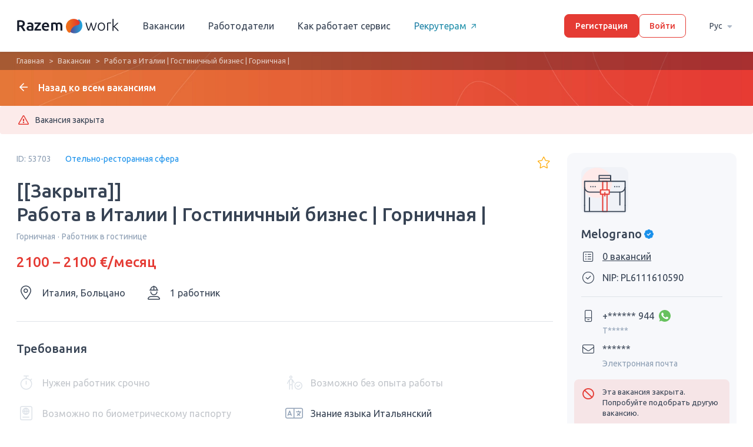

--- FILE ---
content_type: text/html; charset=UTF-8
request_url: https://razem.work/vacancy-53703.html
body_size: 10478
content:
<!DOCTYPE html>
<html lang="ru" class="no-js">
<head>
    <link rel="preconnect" href="https://media.razem.work">
    <link rel="dns-prefetch" href="https://media.razem.work">
    <link rel="preconnect" href="https://fonts.gstatic.com">
    <!-- Favicon -->
    <link rel="apple-touch-icon" sizes="180x180" href="https://media.razem.work/assets/img/favicon/apple-touch-icon.png">
    <link rel="icon" type="image/png" sizes="32x32" href="https://media.razem.work/assets/img/favicon/favicon-32x32.png">
    <link rel="icon" type="image/png" sizes="16x16" href="https://media.razem.work/assets/img/favicon/favicon-16x16.png">
    <link rel="mask-icon" href="https://media.razem.work/assets/img/favicon/safari-pinned-tab.svg" color="#5bbad5">
    <meta name="msapplication-TileColor" content="#da532c">
    <meta name="theme-color" content="#ffffff">
    <!---->
    <meta charset="UTF-8">
    <meta http-equiv="X-UA-Compatible" content="IE=edge">
    <meta name="viewport" content="width=device-width, initial-scale=1">
    <meta property="og:type" content="website" />
    <meta property="og:image" content="https://media.razem.work/assets/img/razem_work_og.png" />
    <meta name="csrf-param" content="_csrf-frontend-worker">
<meta name="csrf-token" content="NtDJao5ucmJenv0Hz3p8oHSO30uvn4upPaJDoyF33Wd8noUetw9GBhrsh0OLKE_TEfabI-jJ48Rx9gDBETu3Vg==">
    <title>Вакансия Работа в Италии | Гостиничный бизнес | Горничная |, Италия, Больцано для украинцев без посредников - razem.work</title>
    <script type="f98391e77dadce8d989a8378-text/javascript">document.documentElement.classList.remove("no-js");</script>
                <!-- Google Tag Manager -->
    <script type="f98391e77dadce8d989a8378-text/javascript">(function(w,d,s,l,i){w[l]=w[l]||[];w[l].push({'gtm.start':
                new Date().getTime(),event:'gtm.js'});var f=d.getElementsByTagName(s)[0],
            j=d.createElement(s),dl=l!='dataLayer'?'&l='+l:'';j.async=true;j.src=
            'https://www.googletagmanager.com/gtm.js?id='+i+dl;f.parentNode.insertBefore(j,f);
        })(window,document,'script','dataLayer','GTM-5GSF7V6');</script>
    <!-- End Google Tag Manager -->            <meta name="description" content="&lt;p&gt;&lt;strong&gt;Melograno-Jobs&lt;/strong&gt; – ваше агентство по трудоустройству – ищет людей, желающих работать за границей в Италии, в регионе Южный Тироль.&lt;/p&gt;&lt;p&gt; Мы ищем:&lt;/p&gt;&lt;p&gt; &lt;strong&gt;Горничные&lt;/strong&gt; со знанием итальянского языка, с опытом работы в гостиничном бизнесе.&lt;/p&gt;&lt;p&gt; Мы предлагаем:&lt;/p&gt;&lt;ul&gt;&lt;li&gt; Привлекательная зарплата - 2100 евро нетто.&lt;/li&gt;&lt;li&gt; 6 дней работы в неделю&lt;/li&gt;&lt;li&gt; 8 часов в день&lt;/li&gt;&lt;li&gt; Бесплатное питание и проживание.&lt;/li&gt;&lt;li&gt; Бесплатное пользование оздоровительным центром и спортивными сооружениями отеля.&lt;/li&gt;&lt;/ul&gt;&lt;p&gt; Требования:&lt;/p&gt;&lt;ul&gt;&lt;li&gt; Знание итальянского языка&lt;/li&gt;&lt;li&gt; Опыт работы в сфере обслуживания помещений.&lt;/li&gt;&lt;/ul&gt;&lt;p&gt; Если вас интересует работа в другом секторе, свяжитесь с нами – у нас есть много предложений, которые могут вас заинтересовать. ( &lt;strong&gt;знание итальянского/немецкого языка обязательно&lt;/strong&gt; )&lt;/p&gt;. Смотреть &gt;&gt;&gt;">
<meta name="robots" content="noindex, follow">
<meta property="og:url" content="https://razem.work/vacancy-53703.html">
<meta property="og:title" content="Вакансия Работа в Италии | Гостиничный бизнес | Горничная |, Италия, Больцано для украинцев без посредников - razem.work">
<meta property="og:description" content="&lt;p&gt;&lt;strong&gt;Melograno-Jobs&lt;/strong&gt; – ваше агентство по трудоустройству – ищет людей, желающих работать за границей в Италии, в регионе Южный Тироль.&lt;/p&gt;&lt;p&gt; Мы ищем:&lt;/p&gt;&lt;p&gt; &lt;strong&gt;Горничные&lt;/strong&gt; со знанием итальянского языка, с опытом работы в гостиничном бизнесе.&lt;/p&gt;&lt;p&gt; Мы предлагаем:&lt;/p&gt;&lt;ul&gt;&lt;li&gt; Привлекательная зарплата - 2100 евро нетто.&lt;/li&gt;&lt;li&gt; 6 дней работы в неделю&lt;/li&gt;&lt;li&gt; 8 часов в день&lt;/li&gt;&lt;li&gt; Бесплатное питание и проживание.&lt;/li&gt;&lt;li&gt; Бесплатное пользование оздоровительным центром и спортивными сооружениями отеля.&lt;/li&gt;&lt;/ul&gt;&lt;p&gt; Требования:&lt;/p&gt;&lt;ul&gt;&lt;li&gt; Знание итальянского языка&lt;/li&gt;&lt;li&gt; Опыт работы в сфере обслуживания помещений.&lt;/li&gt;&lt;/ul&gt;&lt;p&gt; Если вас интересует работа в другом секторе, свяжитесь с нами – у нас есть много предложений, которые могут вас заинтересовать. ( &lt;strong&gt;знание итальянского/немецкого языка обязательно&lt;/strong&gt; )&lt;/p&gt;. Смотреть &gt;&gt;&gt;">
<link href="https://razem.work/vacancy-53703.html" rel="canonical">
<link href="https://razem.work/vacancy-53703.html" rel="alternate" hreflang="ru">
<link href="https://razem.work/ua/vacancy-53703.html" rel="alternate" hreflang="uk">
<link href="https://razem.work/pl/vacancy-53703.html" rel="alternate" hreflang="pl">
<link href="https://media.razem.work/a/css/all.313d06b7c2f1553feb05a10b92864c5c.min.css?v=1767344383" rel="stylesheet">
<link type="text/css" href="https://fonts.googleapis.com/css2?family=Ubuntu:wght@400;500&amp;display=swap" rel="stylesheet">
<script src="https://media.razem.work/assets/translate/worker/ru.js?v1761318044" type="f98391e77dadce8d989a8378-text/javascript"></script>    <style>
        html, body {
            height: 100%;
        }
        body {
            font-family: 'Ubuntu', sans-serif;
            position: relative;
            font-size: 20px;
            font-weight: 500;
        }
        .webp .top_blk_with_search_bar,
        .no-webp .top_blk_with_search_bar,
        .no-js .top_blk_with_search_bar {
            background: linear-gradient(90deg, #E57738 0%, #E53B35 100%);
        }
        .webp .how_it_works_video_section, 
        .no-webp .how_it_works_video_section, 
        .no-js .how_it_works_video_section,
        .webp .popular_spheres_blk, 
        .no-webp .popular_spheres_blk, 
        .no-js .popular_spheres_blk {
            background-color: #3e8fb6;
        }
        .hot-vacancy-section__item:nth-child(n+5) {
            display: none;
        }
        .slick-list .hot-vacancy-section__item:nth-child(n+5) {
            display: block;
        }

    </style>
</head>
<body class="worker header-fixed ">
    <!-- Google Tag Manager (noscript) -->
<noscript><iframe src="https://www.googletagmanager.com/ns.html?id=GTM-5GSF7V6"
                  height="0" width="0" style="display:none;visibility:hidden"></iframe></noscript>
<!-- End Google Tag Manager (noscript) -->
    
    <header class="header_main">
        <div class="main-wrapper header-flex-wrap">

            <!-- Logo -->
            <a href="/" class="logo_link">
                                    <img src="https://media.razem.work/assets/img/svg/razem-logo-full.svg" class="logo_big" width="175px" height="40px"/>
                            </a>

                            <!-- User is guest -->
                <ul class="menu_main"><li class="menu_item"><a href="/vacancies">Вакансии</a></li>
<li class="menu_item"><a href="/employer">Работодатели</a></li>
<li class="menu_item hide_on_medium"><a href="/how-it-works">Как работает сервис</a></li>
<li class="menu_item recruiters-link"><a href="https://rehire.work/" target="_blank">Рекрутерам<i aria-hidden="true" class="icon-arrow-right-short-regular recruiters-link-icon"></i></a></li></ul>
                <!-- Auth buttons -->
                <div class="auth_buttons_wrap">
                    <a class="button-main sign_up_button" href="/signup">Регистрация</a>
                    <a class="button-main button-main--bordered login_button" href="/login">Войти</a>                </div>

                <div class="language-switcher">
                    <div class="language-switcher__wrap">
                        <a class="language-switcher__button" href="/vacancies/#" data-toggle="dropdown">Рус<i aria-hidden="true" class="icon-sort-down"></i></a>                        <ul id="w0" class="dropdown-menu"><li><a href="/vacancy-53703.html" tabindex="-1">Рус</a></li>
<li><a href="/ua/vacancy-53703.html" tabindex="-1">Укр</a></li>
<li><a href="/pl/vacancy-53703.html" tabindex="-1">Pl</a></li></ul>                    </div>
                </div>

                    </div>
    </header>

    <header class="header_main-mobile new_design_page">
        <div class="flex_wrap">
            
                <!-- User is guest -->
                <a href="" class="burger_menu_link">
                    <i aria-hidden="true" class="icon-bars"></i>
                </a>

                <a href="/" class="logo_link">
                    <img src="https://media.razem.work/assets/img/svg/razem-logo-full.svg" class="lazyload" width="136px" height="31px"/>
                </a>

                <a class="login_link" href="/login"><i aria-hidden="true" class="icon-sign-in"></i></a>
                    </div>

        <div class="overflow_bg"></div>

        <div class="mobile_sidebar">

            <div class="top_bar">
                <a class="close_mobile_sidebar_button">
                    <i aria-hidden="true" class="icon-times"></i>
                </a>
                <a href="/" class="logo_link">
                    <img src="https://media.razem.work/assets/img/svg/razem-logo-full.svg" class="lazyload" width="136px" height="31px"/>
                </a>
            </div>

            
                <!-- User is guest -->

                <a class="button-main sign_up_button" href="/signup">Регистрация</a>
                <a class="button-main button-main--bordered login_button" href="/login">Войти</a>
                <ul class="mob_menu">
                    <li class="mob_menu_item">
                        <a href="/vacancies"><i aria-hidden="true" class="icon-user-hard-hat"></i>Вакансии</a>                    </li>
                    <li class="mob_menu_item">
                        <a href="/employer"><i aria-hidden="true" class="icon-briefcase"></i>Работодатели</a>                    </li>
                    <li class="mob_menu_item">
                        <a href="/how-it-works"><i aria-hidden="true" class="icon-info-circle"></i>Как работает сервис</a>                    </li>
                </ul>

                <div class="flex-grow">
                    <div class="mob_menu_item ">
                        <a class="" href="https://rehire.work/" target="_blank"><i aria-hidden="true" class="icon-external-link-square"></i>Для рекрутеров</a>                    </div>
                    <div class="mob_menu_item ">
                        <a class="" href="https://pl.razem.work" target="_blank"><i aria-hidden="true" class="icon-external-link-square"></i>Для работодателей</a>                    </div>
                </div>

            
            <div class="language-switcher">
                <span class="language-switcher__title">Язык:</span>
                <div class="language-switcher__wrap">
                    <a class="language-switcher__button" href="/vacancies/#" data-toggle="dropdown">Рус<i aria-hidden="true" class="icon-sort-down"></i></a>                    <ul id="w1" class="dropdown-menu"><li><a href="/vacancy-53703.html" tabindex="-1">Рус</a></li>
<li><a href="/ua/vacancy-53703.html" tabindex="-1">Укр</a></li>
<li><a href="/pl/vacancy-53703.html" tabindex="-1">Pl</a></li></ul>                </div>
            </div>

        </div>
    </header>

    <!-- Alerts -->
    <div class="new_design_page">
            </div>
    <!-- Alerts -->

    
<div class="vacancy-single-view-page">
<div id="vacancy-view-pjax" data-pjax-container="" data-pjax-push-state data-pjax-timeout="3000">    <form id="toggle-translate" action="/vacancy-53703.html" method="post" data-pjax="1">
<input type="hidden" name="_csrf-frontend-worker" value="NtDJao5ucmJenv0Hz3p8oHSO30uvn4upPaJDoyF33Wd8noUetw9GBhrsh0OLKE_TEfabI-jJ48Rx9gDBETu3Vg==">    <input type="hidden" name="original" value="1">    </form>
    <!-- Page Heading -->
    <div class="page_heading">
        <div class="breadcrumbs_section">
            <div class="breadcrumbs-section"><div class="main-wrapper"><ul class="breadcrumbs"><li><a href="/">Главная</a></li>
<li><a href="/vacancies">Вакансии</a></li>
<li class="active">Работа в Италии | Гостиничный бизнес | Горничная |</li>
</ul></div></div>        </div>

        <div class="main-wrapper">
            <a id="vacancies-list-link" class="back_link back-to-vacancies" href="/vacancies" data-pjax="0"><i aria-hidden="true" class="icon-arrow-left"></i>Назад ко всем вакансиям</a>        </div>
    </div>
    <!-- Page Heading End -->

            <div class="alert alert-danger">
            <div class="main-wrapper">
                <div class="alert_content">
                    <i aria-hidden="true" class="icon-exclamation-triangle i-alert"></i>
                    <p class="alert_text">
                        Вакансия закрыта                    </p>
                </div>
            </div>
        </div>
        
    <div class="main-wrapper">

        <div class="vacancy-single-view-page__flex-wrap">

            <div class="vacancy-single-view-page__main">
                <section class="vacancy-view vacancy-single-view-page__vacancy-view">
                    <div class="vacancy-view__favorites-button">
                        <div class="favorites-button " data-url="/vacancies/favorite-toggle" ", onclick="if (!window.__cfRLUnblockHandlers) return false; toggleFavorite(53703, this); event.stopPropagation();" data-cf-modified-f98391e77dadce8d989a8378-="">
    <div class="hover-tooltip">
        <button class="favorites-button__icon hover-tooltip__icon">
            <i aria-hidden="true" class="icon-star-light"></i>
            <i aria-hidden="true" class="icon-star-solid"></i>
        </button>
        <div class="hover-tooltip__text favorites-button__text">
            Добавить в избранное        </div>
    </div>
</div>                    </div>

                    <a class="vacancy-view__area-link-mobile" href="/vacancies/horeca" data-pjax="0">Отельно-ресторанная сфера<i aria-hidden="true" class="icon-chevron-right"></i></a>
                    <div class="vacancy-view__top-data">
                        <div class="vacancy-view__id">ID: 53703</div>
                        <a class="vacancy-view__area-link" href="/vacancies/horeca" data-pjax="0">Отельно-ресторанная сфера</a>                                                                                            </div>

                    <h1 class="vacancy-view__title">
                                                    <div class="vacancy-view__closed-text">[[Закрыта]]</div>
                                                Работа в Италии | Гостиничный бизнес | Горничная |                    </h1>

                                        <h1 class="vacancy-view__specialities">
                                                    <span class="vacancy-view__specialities-item">Горничная</span>
                                                    <span class="vacancy-view__specialities-item">Работник в гостинице</span>
                                            </h1>
                    
                    <div class="vacancy-view__rate">
                        2100 – 2100 €/месяц                    </div>

                    <div class='vacancy-view__additional-info-wrap'>
                        <div class='vacancy-view__additional-info-item vacancy-view__additional-info-item--active'>
                            <i aria-hidden="true" class="icon-location-dot-light i-default"></i>
                            Италия,&nbsp;Больцано                        </div>

                        <div class='vacancy-view__additional-info-item vacancy-view__additional-info-item--active'>
                            <i aria-hidden="true" class="icon-user-helmet-safety-light i-default"></i>
                            1 работник                        </div>

                                            </div>

                    <div class='vacancy-view__divider'></div>

                    <h2 class='vacancy-view__subtitle'>
                        Требования                                            </h2>

                    <div class='vacancy-view__additional-info-wrap vacancy-view__additional-info-wrap--two-row'>

                        <div class="vacancy-view__additional-info-item ">
                            <i aria-hidden="true" class="icon-stopwatch-light"></i>
                            Нужен работник срочно                        </div>

                        <div class="vacancy-view__additional-info-item ">
                            <i aria-hidden="true" class="icon-person-circle-check-light"></i>
                            Возможно без опыта работы                        </div>

                        <div class="vacancy-view__additional-info-item ">
                            <i aria-hidden="true" class="icon-passport-light"></i>
                            Возможно по биометрическому паспорту                        </div>

                        <div class="vacancy-view__additional-info-item vacancy-view__additional-info-item--active">
                            <i aria-hidden="true" class="icon-language-light"></i>
                            Знание языка                            Итальянский                        </div>
                    </div>

                    <h2 class='vacancy-view__subtitle vacancy-view--mt-40'>
                        Условия                                            </h2>

                    <div class='vacancy-view__additional-info-wrap vacancy-view__additional-info-wrap--two-row'>

                        <div class="vacancy-view__additional-info-item vacancy-view__additional-info-item--active">
                            <i aria-hidden="true" class="icon-bed-light"></i>
                            Жилье                        </div>

                        <div class="vacancy-view__additional-info-item vacancy-view__additional-info-item--active">
                            <i aria-hidden="true" class="icon-plate-utensils-light"></i>
                            Питание                        </div>

                        <div class="vacancy-view__additional-info-item vacancy-view__additional-info-item--active">
                            <i aria-hidden="true" class="icon-shirt-light"></i>
                            Рабочая одежда                        </div>

                        <div class="vacancy-view__additional-info-item ">
                            <i aria-hidden="true" class="icon-car-bus-light"></i>
                            Трансфер до рабочего места                        </div>

                        <div class="vacancy-view__additional-info-item vacancy-view__additional-info-item--active">
                            <i aria-hidden="true" class="icon-sun-bright-light"></i>
                            Сезонная работа                        </div>

                        <div class="vacancy-view__additional-info-item ">
                            <i aria-hidden="true" class="icon-house-laptop-light"></i>
                            Удаленная работа                        </div>
                    </div>

                    <div class="hide-on-mobile">
                        <div class='vacancy-view__divider'></div>

                                                <div class='vacancy-view__description'>
                            <p><strong>Melograno-Jobs</strong> – ваше агентство по трудоустройству – ищет людей, желающих работать за границей в Италии, в регионе Южный Тироль.</p><p> Мы ищем:</p><p> <strong>Горничные</strong> со знанием итальянского языка, с опытом работы в гостиничном бизнесе.</p><p> Мы предлагаем:</p><ul><li> Привлекательная зарплата - 2100 евро нетто.</li><li> 6 дней работы в неделю</li><li> 8 часов в день</li><li> Бесплатное питание и проживание.</li><li> Бесплатное пользование оздоровительным центром и спортивными сооружениями отеля.</li></ul><p> Требования:</p><ul><li> Знание итальянского языка</li><li> Опыт работы в сфере обслуживания помещений.</li></ul><p> Если вас интересует работа в другом секторе, свяжитесь с нами – у нас есть много предложений, которые могут вас заинтересовать. ( <strong>знание итальянского/немецкого языка обязательно</strong> )</p>                        </div>

                        <div class="translated-label">
                            <i aria-hidden="true" class="icon-language-regular translated-label__icon"></i>
                            <span class="translated-label__text">
                                Этот текст переведен в автоматическом режиме                                <a class="translated-label__link" href="#" onclick="if (!window.__cfRLUnblockHandlers) return false; $(&#039;#toggle-translate&#039;).submit(); return false;" data-cf-modified-f98391e77dadce8d989a8378-="">Смотреть оригинал</a>                            </span>
                        </div>

                        <div class='vacancy-view__divider'></div>
                                            </div>

                    <div class="tabs-selector vacancy-single-view-page__mobile-tabs-selector vacancy-tabs-selector-block vacancy-view--mt-32" id="tabs-selector">
                        
                        <!-- Tabs Header -->
                        <div class="vacancy-tabs-selector-block__header">
                            <div class="vacancy-tabs-selector-block__tab-button active tabs-selector__button" data-tab-topic="vacancy-info">
                                О вакансии                            </div>
                            <div class="vacancy-tabs-selector-block__tab-button tabs-selector__button" data-tab-topic="company-info">
                                О компании                            </div>
                        </div>
                        <!-- Tabs Header End -->

                        <!-- Tabs Content -->
                        <div class="vacancy-tabs-selector-block__content">
                            <div class="vacancy-tabs-selector-block__item active tabs-selector__content-item" data-tab-topic="vacancy-info">
                                                                <div class='vacancy-view__description'>
                                    <p><strong>Melograno-Jobs</strong> – ваше агентство по трудоустройству – ищет людей, желающих работать за границей в Италии, в регионе Южный Тироль.</p><p> Мы ищем:</p><p> <strong>Горничные</strong> со знанием итальянского языка, с опытом работы в гостиничном бизнесе.</p><p> Мы предлагаем:</p><ul><li> Привлекательная зарплата - 2100 евро нетто.</li><li> 6 дней работы в неделю</li><li> 8 часов в день</li><li> Бесплатное питание и проживание.</li><li> Бесплатное пользование оздоровительным центром и спортивными сооружениями отеля.</li></ul><p> Требования:</p><ul><li> Знание итальянского языка</li><li> Опыт работы в сфере обслуживания помещений.</li></ul><p> Если вас интересует работа в другом секторе, свяжитесь с нами – у нас есть много предложений, которые могут вас заинтересовать. ( <strong>знание итальянского/немецкого языка обязательно</strong> )</p>                                </div>

                                <div class="translated-label">
                                    <i aria-hidden="true" class="icon-language-regular translated-label__icon"></i>
                                    <span class="translated-label__text">
                                        Этот текст переведен в автоматическом режиме                                        <a class="translated-label__link" href="#" onclick="if (!window.__cfRLUnblockHandlers) return false; $(&#039;#toggle-translate&#039;).submit(); return false;" data-cf-modified-f98391e77dadce8d989a8378-="">Смотреть оригинал</a>                                    </span>
                                </div>

                                <div class='vacancy-view__divider'></div>
                                
                                <h3 class='vacancy-view__subheading'>Режим работы</h3>

                                <div class='vacancy-view__additional-info-item vacancy-view__additional-info-item--active'>
                                    <i aria-hidden="true" class="icon-calendar-clock-light"></i>
                                    от 160                                     до 180                                     часов в месяц                                </div>

                                <h3 class='vacancy-view__subheading vacancy-view--mt-32'>Работа подходит</h3>

                                <div class='vacancy-view__additional-info-wrap'>

                                                                        <div class="vacancy-view__additional-info-item ">
                                        <i aria-hidden="true" class="icon-person-light"></i>
                                        Мужчинам                                    </div>

                                                                        <div class="vacancy-view__additional-info-item vacancy-view__additional-info-item--active">
                                        <i aria-hidden="true" class="icon-person-dress-light"></i>
                                        Женщинам                                    </div>

                                                                        <div class="vacancy-view__additional-info-item ">
                                        <i aria-hidden="true" class="icon-people-light"></i>  
                                        Семейным парам                                    </div>

                                                                        <div class="vacancy-view__additional-info-item ">
                                        <i aria-hidden="true" class="icon-graduation-cap-light"></i>  
                                        Студентам                                    </div>
                                </div>

                                                            </div>

                            <div class="vacancy-tabs-selector-block__item tabs-selector__content-item" data-tab-topic="company-info">
                                <div class="interaction-sidebar__logo-wrap">
                                                                    <img src="https://media.razem.work/assets/img/svg/no-logo-placeholder.svg" alt="">                                                                </div>

                                <div class="interaction-sidebar__company-name">
                                    Melograno                                    <div class="tooltip-popup" data-horizontal-position="center" data-vertical-position="top">
                                        <i aria-hidden="true" class="icon-badge-check-solid i-highlight tooltip-popup__activate-button"></i>
                                        <div class="tooltip-popup__overlay"></div>
                                        <div class="tooltip-popup__popup-container interaction-sidebar__company-verified-popup">
                                            <span class="interaction-sidebar__company-verified-text">Проверенный работодатель</span>
                                        </div>
                                    </div>
                                </div>

                                <div class="interaction-sidebar__info-block">
                                    <i aria-hidden="true" class="icon-square-list-light i-default interaction-sidebar__info-block-icon"></i>
                                    <div class="interaction-sidebar__info-block-content">
                                        <a class="" href="/employer/view?id=10991" data-pjax="0">0 вакансий</a>                                    </div>
                                </div>

                                <div class="interaction-sidebar__info-block">
                                    <i aria-hidden="true" class="icon-circle-check-light i-default interaction-sidebar__info-block-icon"></i>
                                    <div class="interaction-sidebar__info-block-content">
                                        NIP: PL6111610590                                    </div>
                                </div>
                            </div>
                        </div>

                    </div>

                    <div class="hide-on-mobile">
                        <h3 class='vacancy-view__subheading'>Режим работы</h3>

                        <div class='vacancy-view__additional-info-item vacancy-view__additional-info-item--active'>
                            <i aria-hidden="true" class="icon-calendar-clock-light"></i>
                            от 160                             до 180                             часов в месяц                        </div>

                        <h3 class='vacancy-view__subheading vacancy-view--mt-32'>Работа подходит</h3>

                        <div class='vacancy-view__additional-info-wrap'>

                                                        <div class="vacancy-view__additional-info-item ">
                                <i aria-hidden="true" class="icon-person-light"></i>
                                Мужчинам                            </div>

                                                        <div class="vacancy-view__additional-info-item vacancy-view__additional-info-item--active">
                                <i aria-hidden="true" class="icon-person-dress-light"></i>
                                Женщинам                            </div>

                                                        <div class="vacancy-view__additional-info-item ">
                                <i aria-hidden="true" class="icon-people-light"></i>  
                                Семейным парам                            </div>

                                                        <div class="vacancy-view__additional-info-item ">
                                <i aria-hidden="true" class="icon-graduation-cap-light"></i>  
                                Студентам                            </div>
                        </div>

                        
                    </div>

                    <div class='vacancy-view__divider'></div>

                    <div class='vacancy-view__footer'>
                        <div class='vacancy-view__footer-item'>
                            Обновлено: 2024-07-12 18:33:07                        </div>
                        <div class='vacancy-view__footer-item'>
                            <i aria-hidden="true" class="icon-eye-solid vacancy-view__footer-item"></i>
                            490                        </div>
                    </div>

                </section>

                <div class="vacancy-single-view-page__additional-blocks">

                    
<div class="similar-vacancies">
    <div class="similar-vacancies__title">
        Похожие вакансии
        <div class="similar-vacancies__slider-controls">
            <button class="similar-vacancies__slider-button" id="similar-vacancies-slider-prev">
                <i aria-hidden="true" class="icon-chevron-left"></i>
            </button>
            <button class="similar-vacancies__slider-button" id="similar-vacancies-slider-next">
                <i aria-hidden="true" class="icon-chevron-right"></i>
            </button>
        </div>
    </div>

    <div class="similar-vacancies__wrap" id="similar-vacancies-slider">
        <a href="/vacancy-23417.html" class="card-item card-item--small vacancy-card vacancy-card--small similar-vacancies__item" data-pjax="0">
    <div class="card-item__content vacancy-card__content">

        
        <div class="card-item__favorites-button vacancy-card__favorites-button">
            <div class="favorites-button " data-url="/vacancies/favorite-toggle" ", onclick="if (!window.__cfRLUnblockHandlers) return false; toggleFavorite(23417, this); event.stopPropagation();" data-cf-modified-f98391e77dadce8d989a8378-="">
    <div class="hover-tooltip">
        <button class="favorites-button__icon hover-tooltip__icon">
            <i aria-hidden="true" class="icon-star-light"></i>
            <i aria-hidden="true" class="icon-star-solid"></i>
        </button>
        <div class="hover-tooltip__text favorites-button__text">
            Добавить в избранное        </div>
    </div>
</div>        </div>

        <div class="vacancy-card__title-wrap">
            <div class="vacancy-card__title" title="Sprzątanie">Sprzątanie</div>
        </div>

        <div class="hide-on-mobile">
            <div class="vacancy-card__rate " title="3200 – 3200 zł/месяц">3200 – 3200 zł/месяц</div>
        </div>

        <div class="hide-on-desktop">
            <div class="card-info-item card-item__info-item vacancy-card__info-item">
                <i aria-hidden="true" class="icon-coins-light i-default"></i>
                <span class="card-info-item__text vacancy-card__info-item-rate" title="3200 – 3200 zł/месяц">
                    3200 – 3200 zł/месяц                </span>
            </div>
        </div>

        <div class="card-info-item card-item__info-item vacancy-card__info-item">
            <i aria-hidden="true" class="icon-location-dot-light i-default"></i>
            <span class="card-info-item__text" title="Польша, Варшава  ">
                Польша, Варшава            </span>
        </div>

        <div class="hide-on-mobile">
            <div class="card-info-item card-item__info-item vacancy-card__info-item">
                <i aria-hidden="true" class="icon-user-helmet-safety-light i-default"></i>
                <span class="card-info-item__text">
                    1 работник                </span>
            </div>
        </div>

        <div class="hide-on-mobile">
            <div class="card-info-item card-item__info-item vacancy-card__info-item">
                <i aria-hidden="true" class="icon-briefcase-light i-default"></i>
                <span class="card-info-item__text card-info-item__text--with-flex" title="Golkonda M.Rujna B.Sieńczyk sp.j.">
                    Golkonda M.Rujna B.Sieńczyk sp.j.                </span>&nbsp;
                <i aria-hidden="true" class="icon-badge-check-solid i-highlight card-info-item__verified-badge"></i>
            </div>
        </div>

        <div class="vacancy-card__labels-wrap" style="margin-top: 24px;">
                                        <div class="vacancy-tag-label vacancy-tag-label--without-cv vacancy-card__label">
                    Отклик без анкеты                </div>
                                                    <div class="vacancy-tag-label vacancy-tag-label--immediate vacancy-card__label">
                    Работа на сейчас                </div>
                                                                            <div class="vacancy-tag-label vacancy-tag-label--language vacancy-card__label">
                    Без знания языка                </div>
                                </div>

    </div>
</a>
<a href="/vacancy-78859.html" class="card-item card-item--small vacancy-card vacancy-card--small similar-vacancies__item" data-pjax="0">
    <div class="card-item__content vacancy-card__content">

        
        <div class="card-item__favorites-button vacancy-card__favorites-button">
            <div class="favorites-button " data-url="/vacancies/favorite-toggle" ", onclick="if (!window.__cfRLUnblockHandlers) return false; toggleFavorite(78859, this); event.stopPropagation();" data-cf-modified-f98391e77dadce8d989a8378-="">
    <div class="hover-tooltip">
        <button class="favorites-button__icon hover-tooltip__icon">
            <i aria-hidden="true" class="icon-star-light"></i>
            <i aria-hidden="true" class="icon-star-solid"></i>
        </button>
        <div class="hover-tooltip__text favorites-button__text">
            Добавить в избранное        </div>
    </div>
</div>        </div>

        <div class="vacancy-card__title-wrap">
            <div class="vacancy-card__title" title="Уборка номеров - Отель в Сопоте">Уборка номеров - Отель в Сопоте</div>
        </div>

        <div class="hide-on-mobile">
            <div class="vacancy-card__rate " title="4500 – 6000 zł/месяц">4500 – 6000 zł/месяц</div>
        </div>

        <div class="hide-on-desktop">
            <div class="card-info-item card-item__info-item vacancy-card__info-item">
                <i aria-hidden="true" class="icon-coins-light i-default"></i>
                <span class="card-info-item__text vacancy-card__info-item-rate" title="4500 – 6000 zł/месяц">
                    4500 – 6000 zł/месяц                </span>
            </div>
        </div>

        <div class="card-info-item card-item__info-item vacancy-card__info-item">
            <i aria-hidden="true" class="icon-location-dot-light i-default"></i>
            <span class="card-info-item__text" title="Польша, Сопот  ">
                Польша, Сопот            </span>
        </div>

        <div class="hide-on-mobile">
            <div class="card-info-item card-item__info-item vacancy-card__info-item">
                <i aria-hidden="true" class="icon-user-helmet-safety-light i-default"></i>
                <span class="card-info-item__text">
                    3 работников                </span>
            </div>
        </div>

        <div class="hide-on-mobile">
            <div class="card-info-item card-item__info-item vacancy-card__info-item">
                <i aria-hidden="true" class="icon-briefcase-light i-default"></i>
                <span class="card-info-item__text card-info-item__text--with-flex" title="Golkonda M.Rujna B.Sieńczyk sp.j.">
                    Golkonda M.Rujna B.Sieńczyk sp.j.                </span>&nbsp;
                <i aria-hidden="true" class="icon-badge-check-solid i-highlight card-info-item__verified-badge"></i>
            </div>
        </div>

        <div class="vacancy-card__labels-wrap" style="margin-top: 24px;">
                                                                <div class="vacancy-tag-label vacancy-tag-label--immediate vacancy-card__label">
                    Работа на сейчас                </div>
                                                                            <div class="vacancy-tag-label vacancy-tag-label--language vacancy-card__label">
                    Без знания языка                </div>
                                </div>

    </div>
</a>
<a href="/vacancy-39733.html" class="card-item card-item--small vacancy-card vacancy-card--small similar-vacancies__item" data-pjax="0">
    <div class="card-item__content vacancy-card__content">

        
        <div class="card-item__favorites-button vacancy-card__favorites-button">
            <div class="favorites-button " data-url="/vacancies/favorite-toggle" ", onclick="if (!window.__cfRLUnblockHandlers) return false; toggleFavorite(39733, this); event.stopPropagation();" data-cf-modified-f98391e77dadce8d989a8378-="">
    <div class="hover-tooltip">
        <button class="favorites-button__icon hover-tooltip__icon">
            <i aria-hidden="true" class="icon-star-light"></i>
            <i aria-hidden="true" class="icon-star-solid"></i>
        </button>
        <div class="hover-tooltip__text favorites-button__text">
            Добавить в избранное        </div>
    </div>
</div>        </div>

        <div class="vacancy-card__title-wrap">
            <div class="vacancy-card__title" title="Pokojówka">Pokojówka</div>
        </div>

        <div class="hide-on-mobile">
            <div class="vacancy-card__rate " title="4500 – 6500 zł/месяц">4500 – 6500 zł/месяц</div>
        </div>

        <div class="hide-on-desktop">
            <div class="card-info-item card-item__info-item vacancy-card__info-item">
                <i aria-hidden="true" class="icon-coins-light i-default"></i>
                <span class="card-info-item__text vacancy-card__info-item-rate" title="4500 – 6500 zł/месяц">
                    4500 – 6500 zł/месяц                </span>
            </div>
        </div>

        <div class="card-info-item card-item__info-item vacancy-card__info-item">
            <i aria-hidden="true" class="icon-location-dot-light i-default"></i>
            <span class="card-info-item__text" title="Польша, Варшава  ">
                Польша, Варшава            </span>
        </div>

        <div class="hide-on-mobile">
            <div class="card-info-item card-item__info-item vacancy-card__info-item">
                <i aria-hidden="true" class="icon-user-helmet-safety-light i-default"></i>
                <span class="card-info-item__text">
                    5 работников                </span>
            </div>
        </div>

        <div class="hide-on-mobile">
            <div class="card-info-item card-item__info-item vacancy-card__info-item">
                <i aria-hidden="true" class="icon-briefcase-light i-default"></i>
                <span class="card-info-item__text card-info-item__text--with-flex" title="Golkonda M.Rujna B.Sieńczyk sp.j.">
                    Golkonda M.Rujna B.Sieńczyk sp.j.                </span>&nbsp;
                <i aria-hidden="true" class="icon-badge-check-solid i-highlight card-info-item__verified-badge"></i>
            </div>
        </div>

        <div class="vacancy-card__labels-wrap" style="margin-top: 24px;">
                                        <div class="vacancy-tag-label vacancy-tag-label--without-cv vacancy-card__label">
                    Отклик без анкеты                </div>
                                        <div class="vacancy-tag-label vacancy-tag-label--passport vacancy-card__label">
                    Биометрический паспорт                </div>
                                        <div class="vacancy-tag-label vacancy-tag-label--immediate vacancy-card__label">
                    Работа на сейчас                </div>
                                        <div class="vacancy-tag-label vacancy-tag-label--food vacancy-card__label">
                    Питание                </div>
                                        <div class="vacancy-tag-label vacancy-tag-label--experience vacancy-card__label">
                    Без опыта работы                </div>
                                                        </div>

    </div>
</a>
<a href="/vacancy-70755.html" class="card-item card-item--small vacancy-card vacancy-card--small similar-vacancies__item" data-pjax="0">
    <div class="card-item__content vacancy-card__content">

        
        <div class="card-item__favorites-button vacancy-card__favorites-button">
            <div class="favorites-button " data-url="/vacancies/favorite-toggle" ", onclick="if (!window.__cfRLUnblockHandlers) return false; toggleFavorite(70755, this); event.stopPropagation();" data-cf-modified-f98391e77dadce8d989a8378-="">
    <div class="hover-tooltip">
        <button class="favorites-button__icon hover-tooltip__icon">
            <i aria-hidden="true" class="icon-star-light"></i>
            <i aria-hidden="true" class="icon-star-solid"></i>
        </button>
        <div class="hover-tooltip__text favorites-button__text">
            Добавить в избранное        </div>
    </div>
</div>        </div>

        <div class="vacancy-card__title-wrap">
            <div class="vacancy-card__title" title="Уборка в гостинице">Уборка в гостинице</div>
        </div>

        <div class="hide-on-mobile">
            <div class="vacancy-card__rate " title="4500 – 6500 zł/месяц">4500 – 6500 zł/месяц</div>
        </div>

        <div class="hide-on-desktop">
            <div class="card-info-item card-item__info-item vacancy-card__info-item">
                <i aria-hidden="true" class="icon-coins-light i-default"></i>
                <span class="card-info-item__text vacancy-card__info-item-rate" title="4500 – 6500 zł/месяц">
                    4500 – 6500 zł/месяц                </span>
            </div>
        </div>

        <div class="card-info-item card-item__info-item vacancy-card__info-item">
            <i aria-hidden="true" class="icon-location-dot-light i-default"></i>
            <span class="card-info-item__text" title="Польша, Варшава  ">
                Польша, Варшава            </span>
        </div>

        <div class="hide-on-mobile">
            <div class="card-info-item card-item__info-item vacancy-card__info-item">
                <i aria-hidden="true" class="icon-user-helmet-safety-light i-default"></i>
                <span class="card-info-item__text">
                    10 работников                </span>
            </div>
        </div>

        <div class="hide-on-mobile">
            <div class="card-info-item card-item__info-item vacancy-card__info-item">
                <i aria-hidden="true" class="icon-briefcase-light i-default"></i>
                <span class="card-info-item__text card-info-item__text--with-flex" title="Golkonda M.Rujna B.Sieńczyk sp.j.">
                    Golkonda M.Rujna B.Sieńczyk sp.j.                </span>&nbsp;
                <i aria-hidden="true" class="icon-badge-check-solid i-highlight card-info-item__verified-badge"></i>
            </div>
        </div>

        <div class="vacancy-card__labels-wrap" style="margin-top: 24px;">
                                        <div class="vacancy-tag-label vacancy-tag-label--without-cv vacancy-card__label">
                    Отклик без анкеты                </div>
                                        <div class="vacancy-tag-label vacancy-tag-label--passport vacancy-card__label">
                    Биометрический паспорт                </div>
                                        <div class="vacancy-tag-label vacancy-tag-label--immediate vacancy-card__label">
                    Работа на сейчас                </div>
                                        <div class="vacancy-tag-label vacancy-tag-label--food vacancy-card__label">
                    Питание                </div>
                                        <div class="vacancy-tag-label vacancy-tag-label--experience vacancy-card__label">
                    Без опыта работы                </div>
                                                    <div class="vacancy-tag-label vacancy-tag-label--language vacancy-card__label">
                    Без знания языка                </div>
                                </div>

    </div>
</a>
<a href="/vacancy-72514.html" class="card-item card-item--small vacancy-card vacancy-card--small similar-vacancies__item" data-pjax="0">
    <div class="card-item__content vacancy-card__content">

        
        <div class="card-item__favorites-button vacancy-card__favorites-button">
            <div class="favorites-button " data-url="/vacancies/favorite-toggle" ", onclick="if (!window.__cfRLUnblockHandlers) return false; toggleFavorite(72514, this); event.stopPropagation();" data-cf-modified-f98391e77dadce8d989a8378-="">
    <div class="hover-tooltip">
        <button class="favorites-button__icon hover-tooltip__icon">
            <i aria-hidden="true" class="icon-star-light"></i>
            <i aria-hidden="true" class="icon-star-solid"></i>
        </button>
        <div class="hover-tooltip__text favorites-button__text">
            Добавить в избранное        </div>
    </div>
</div>        </div>

        <div class="vacancy-card__title-wrap">
            <div class="vacancy-card__title" title="Уборка в отеле ">Уборка в отеле </div>
        </div>

        <div class="hide-on-mobile">
            <div class="vacancy-card__rate " title="4000 – 6000 zł/час">4000 – 6000 zł/час</div>
        </div>

        <div class="hide-on-desktop">
            <div class="card-info-item card-item__info-item vacancy-card__info-item">
                <i aria-hidden="true" class="icon-coins-light i-default"></i>
                <span class="card-info-item__text vacancy-card__info-item-rate" title="4000 – 6000 zł/час">
                    4000 – 6000 zł/час                </span>
            </div>
        </div>

        <div class="card-info-item card-item__info-item vacancy-card__info-item">
            <i aria-hidden="true" class="icon-location-dot-light i-default"></i>
            <span class="card-info-item__text" title="Польша, Варшава  ">
                Польша, Варшава            </span>
        </div>

        <div class="hide-on-mobile">
            <div class="card-info-item card-item__info-item vacancy-card__info-item">
                <i aria-hidden="true" class="icon-user-helmet-safety-light i-default"></i>
                <span class="card-info-item__text">
                    5 работников                </span>
            </div>
        </div>

        <div class="hide-on-mobile">
            <div class="card-info-item card-item__info-item vacancy-card__info-item">
                <i aria-hidden="true" class="icon-briefcase-light i-default"></i>
                <span class="card-info-item__text card-info-item__text--with-flex" title="Golkonda M.Rujna B.Sieńczyk sp.j.">
                    Golkonda M.Rujna B.Sieńczyk sp.j.                </span>&nbsp;
                <i aria-hidden="true" class="icon-badge-check-solid i-highlight card-info-item__verified-badge"></i>
            </div>
        </div>

        <div class="vacancy-card__labels-wrap" style="margin-top: 24px;">
                                        <div class="vacancy-tag-label vacancy-tag-label--without-cv vacancy-card__label">
                    Отклик без анкеты                </div>
                                                    <div class="vacancy-tag-label vacancy-tag-label--immediate vacancy-card__label">
                    Работа на сейчас                </div>
                                        <div class="vacancy-tag-label vacancy-tag-label--food vacancy-card__label">
                    Питание                </div>
                                                    <div class="vacancy-tag-label vacancy-tag-label--accomodation vacancy-card__label">
                    С жильем                </div>
                                        <div class="vacancy-tag-label vacancy-tag-label--language vacancy-card__label">
                    Без знания языка                </div>
                                </div>

    </div>
</a>
    </div>
    
</div>

                    
                    
                    <div class="vacancy-quick-links">
    <p class="vacancy-quick-links__title">
        Больше вакансий    </p>

    <div class="vacancy-quick-links__item">
        <p class="vacancy-quick-links__item-title">
            Страна, город        </p>
        <div class="vacancy-quick-links__wrap">
            <a class="vacancy-quick-links__item-link" href="/vakansii-italia">Италия</a>                        <a class="vacancy-quick-links__item-link" href="/rabota-v-bolcano">Больцано</a>                    </div>
    </div>

    <div class="vacancy-quick-links__item">
        <p class="vacancy-quick-links__item-title">
            Требования        </p>
                <div class="vacancy-quick-links__wrap">
        <a class="vacancy-quick-links__item-link" href="/vacancies">Все</a>        </div>
    </div>

    <div class="vacancy-quick-links__item">
        <p class="vacancy-quick-links__item-title">
            Условия        </p>
                <div class="vacancy-quick-links__wrap">
        <a class="vacancy-quick-links__item-link" href="/vacancies/s-pitaniem">С питанием</a><a class="vacancy-quick-links__item-link" href="/vacancies/s-zhilem">С жильем</a>        </div>
    </div>

    <div class="vacancy-quick-links__item">
        <p class="vacancy-quick-links__item-title">
            Специальность        </p>
        <div class="vacancy-quick-links__wrap">
        <a class="vacancy-quick-links__item-link" href="/rabota-za-granicej-gornicnaa">Горничная</a><a class="vacancy-quick-links__item-link" href="/rabota-za-granicej-rabotnik-v-gostinice">Работник в гостинице</a>        </div>
    </div>

    <div class="vacancy-quick-links__item">
        <p class="vacancy-quick-links__item-title">
            Дополнительно        </p>
                <div class="vacancy-quick-links__wrap">
        <a class="vacancy-quick-links__item-link" href="/vacancies/dlia-zhenshchin">Для женщин</a>        </div>
    </div>
</div>
                </div>
            </div>

            <aside class="vacancy-single-view-page__aside">

                <div class="interaction-sidebar vacancy-single-view-page__interaction-sidebar">

                    <div class="hide-on-mobile">

                        <div class="interaction-sidebar__logo-wrap">
                                                    <img src="https://media.razem.work/assets/img/svg/no-logo-placeholder.svg" alt="">                                                </div>

                        <div class="interaction-sidebar__company-name">
                            Melograno                            <div class="tooltip-popup" data-horizontal-position="center" data-vertical-position="top">
                                <i aria-hidden="true" class="icon-badge-check-solid i-highlight tooltip-popup__activate-button"></i>
                                <div class="tooltip-popup__overlay"></div>
                                <div class="tooltip-popup__popup-container interaction-sidebar__company-verified-popup">
                                    <span class="interaction-sidebar__company-verified-text">Проверенный работодатель</span>
                                </div>
                            </div>
                        </div>

                        <div class="interaction-sidebar__info-block">
                            <i aria-hidden="true" class="icon-square-list-light i-default interaction-sidebar__info-block-icon"></i>
                            <div class="interaction-sidebar__info-block-content">
                                <a class="" href="/employer/view?id=10991" data-pjax="0">0 вакансий</a>                            </div>
                        </div>

                        <div class="interaction-sidebar__info-block">
                            <i aria-hidden="true" class="icon-circle-check-light i-default interaction-sidebar__info-block-icon"></i>
                            <div class="interaction-sidebar__info-block-content">
                                NIP: PL6111610590                            </div>
                        </div>

                        <div class="interaction-sidebar__divider"></div>

                    </div>

                    
<div class="sidebar-contact-title">Контакты работадателя</div>

<div class="sidebar-contact-block">
    <i aria-hidden="true" class="icon-mobile-screen-light i-default sidebar-contact-block__icon"></i>
    <div class="sidebar-contact-block__content">
                    <span>+****** 944</span>
                                    <div class="has_whatsapp"></div>
                        <span class="sidebar-contact-block__additional-text">
                            T*****                    </span>
    </div>
</div>

<div class="sidebar-contact-block">
    <i aria-hidden="true" class="icon-envelope-light i-default sidebar-contact-block__icon"></i>
    <div class="sidebar-contact-block__content">
                    ******                <span class="sidebar-contact-block__additional-text">Электронная почта</span>
    </div>
</div>


                    
<div class="interaction-buttons interaction-buttons--warning">
    <div class="interaction-buttons__message">
        <i aria-hidden="true" class="icon-ban i-alert"></i>Эта вакансия закрыта. Попробуйте подобрать другую вакансию.    </div>

    <a class="button-main interaction-buttons__button" href="/vacancies">Другие вакансии</a><a class="button-main interaction-buttons__button button-main--bordered" href="/msg?uid=rb3lDBq7kkUEiNgAHEx1" data-pjax="0">Написать сообщение</a></div>

<a class="button-main button-main--as-link interaction-buttons__is-recruiter-link" href="https://rehire.work/" target="_blank">Вы рекрутер?</a>
                </div>

                <div class="vacancy-single-view-page__complaint-link">
                                    </div>

                <div class="vacancy-single-view-page__how-it-works-banner">
                    <div class="how-it-works-banner">
    <div class="how-it-works-banner__content">
        <p class="how-it-works-banner__title">
            Как работает сервис?        </p>
        <div class="how-it-works-banner__item">
            <img src="https://media.razem.work/assets/img/svg/how-it-works-sidebar-img-1.svg" />
            <p>
                1. Нажимайте кнопку  
                <strong>«Откликнуться»</strong>
                ,если вам подходит вакансия?            </p>
        </div>
        <div class="how-it-works-banner__item">
            <img src="https://media.razem.work/assets/img/svg/how-it-works-sidebar-img-2.svg" />
            <p>
                2. Работодатель получит ваш запрос и свяжется в личном сообщении на сайте, либо по телефону 
            </p>
        </div>
        <div class="how-it-works-banner__item">
            <img src="https://media.razem.work/assets/img/svg/how-it-works-sidebar-img-3.svg" />
            <p>
                3. Обсуждайте условия трудоустройства с работодателем напрямую, без посредников. 
            </p>
        </div>
    </div>
    <div class="how-it-works-banner__footer">
        <i aria-hidden="true" class="icon-info-circle"></i>
        <p>
            Чем больше запросов вышлите, тем больше получите предложений от работодателя!        </p>
    </div>
</div>                </div>
    
                <div class="vacancy-single-view-page__messenger-subscription-banner">
                    
<!-- Messenger Subscription Banner -->
<div class="messenger-subscription-banner">
    <i aria-hidden="true" class="icon-bell-on-duonote messenger-subscription-banner__icon">
        <div class="path1"></div>
        <div class="path2"></div>
    </i>
    <p class="messenger-subscription-banner__title">
        Получайте новые вакансии в Viber или Telegram    </p>
    <p class="messenger-subscription-banner__text">
        Получайте подборку бесплатных вакансий прямо на телефон. В любой момент можно отключить подписку.    </p>
    <div class="messenger-subscription-banner__buttons-wrap">
                    <a href="viber://pa?chatURI=razem" class="messenger-subscription-banner__button messenger-subscription-banner__button--Viber" target="_blank">
                <img src="https://media.razem.work/assets/img/messenger_icons/viber-icon-white.svg" class="messenger-subscription-banner__messenger-icon">
                Viber            </a>
                    <a href="https://t.me/RazemworkBot" class="messenger-subscription-banner__button messenger-subscription-banner__button--Telegram" target="_blank">
                <img src="https://media.razem.work/assets/img/messenger_icons/telegram-icon-white.svg" class="messenger-subscription-banner__messenger-icon">
                Telegram            </a>
            </div>
</div>
<!-- Messenger Subscription Banner -->                </div>
            </aside>
        </div>

        <div class="tabs-selector vacancy-single-view-page__mobile-tabs-selector vacancy-tabs-selector-block" id="tabs-selector">

            <!-- Tabs Header -->
            <div class="vacancy-tabs-selector-block__header">
                <div class="vacancy-tabs-selector-block__tab-button active tabs-selector__button" data-tab-topic="similar-vacancies">
                    Похожие вакансии                </div>
                <div class="vacancy-tabs-selector-block__tab-button tabs-selector__button" data-tab-topic="visited-vacancies">
                    Просмотренные                </div>
            </div>
            <!-- Tabs Header End -->

            <!-- Tabs Content -->
            <div class="vacancy-tabs-selector-block__content">
                <div class="vacancy-tabs-selector-block__item active tabs-selector__content-item" data-tab-topic="similar-vacancies">
                    
<div class="similar-vacancies">
    <div class="similar-vacancies__title">
        Похожие вакансии
        <div class="similar-vacancies__slider-controls">
            <button class="similar-vacancies__slider-button" id="similar-vacancies-slider-prev">
                <i aria-hidden="true" class="icon-chevron-left"></i>
            </button>
            <button class="similar-vacancies__slider-button" id="similar-vacancies-slider-next">
                <i aria-hidden="true" class="icon-chevron-right"></i>
            </button>
        </div>
    </div>

    <div class="similar-vacancies__wrap" id="similar-vacancies-slider">
        <a href="/vacancy-23417.html" class="card-item card-item--small vacancy-card vacancy-card--small similar-vacancies__item" data-pjax="0">
    <div class="card-item__content vacancy-card__content">

        
        <div class="card-item__favorites-button vacancy-card__favorites-button">
            <div class="favorites-button " data-url="/vacancies/favorite-toggle" ", onclick="if (!window.__cfRLUnblockHandlers) return false; toggleFavorite(23417, this); event.stopPropagation();" data-cf-modified-f98391e77dadce8d989a8378-="">
    <div class="hover-tooltip">
        <button class="favorites-button__icon hover-tooltip__icon">
            <i aria-hidden="true" class="icon-star-light"></i>
            <i aria-hidden="true" class="icon-star-solid"></i>
        </button>
        <div class="hover-tooltip__text favorites-button__text">
            Добавить в избранное        </div>
    </div>
</div>        </div>

        <div class="vacancy-card__title-wrap">
            <div class="vacancy-card__title" title="Sprzątanie">Sprzątanie</div>
        </div>

        <div class="hide-on-mobile">
            <div class="vacancy-card__rate " title="3200 – 3200 zł/месяц">3200 – 3200 zł/месяц</div>
        </div>

        <div class="hide-on-desktop">
            <div class="card-info-item card-item__info-item vacancy-card__info-item">
                <i aria-hidden="true" class="icon-coins-light i-default"></i>
                <span class="card-info-item__text vacancy-card__info-item-rate" title="3200 – 3200 zł/месяц">
                    3200 – 3200 zł/месяц                </span>
            </div>
        </div>

        <div class="card-info-item card-item__info-item vacancy-card__info-item">
            <i aria-hidden="true" class="icon-location-dot-light i-default"></i>
            <span class="card-info-item__text" title="Польша, Варшава  ">
                Польша, Варшава            </span>
        </div>

        <div class="hide-on-mobile">
            <div class="card-info-item card-item__info-item vacancy-card__info-item">
                <i aria-hidden="true" class="icon-user-helmet-safety-light i-default"></i>
                <span class="card-info-item__text">
                    1 работник                </span>
            </div>
        </div>

        <div class="hide-on-mobile">
            <div class="card-info-item card-item__info-item vacancy-card__info-item">
                <i aria-hidden="true" class="icon-briefcase-light i-default"></i>
                <span class="card-info-item__text card-info-item__text--with-flex" title="Golkonda M.Rujna B.Sieńczyk sp.j.">
                    Golkonda M.Rujna B.Sieńczyk sp.j.                </span>&nbsp;
                <i aria-hidden="true" class="icon-badge-check-solid i-highlight card-info-item__verified-badge"></i>
            </div>
        </div>

        <div class="vacancy-card__labels-wrap" style="margin-top: 24px;">
                                        <div class="vacancy-tag-label vacancy-tag-label--without-cv vacancy-card__label">
                    Отклик без анкеты                </div>
                                                    <div class="vacancy-tag-label vacancy-tag-label--immediate vacancy-card__label">
                    Работа на сейчас                </div>
                                                                            <div class="vacancy-tag-label vacancy-tag-label--language vacancy-card__label">
                    Без знания языка                </div>
                                </div>

    </div>
</a>
<a href="/vacancy-78859.html" class="card-item card-item--small vacancy-card vacancy-card--small similar-vacancies__item" data-pjax="0">
    <div class="card-item__content vacancy-card__content">

        
        <div class="card-item__favorites-button vacancy-card__favorites-button">
            <div class="favorites-button " data-url="/vacancies/favorite-toggle" ", onclick="if (!window.__cfRLUnblockHandlers) return false; toggleFavorite(78859, this); event.stopPropagation();" data-cf-modified-f98391e77dadce8d989a8378-="">
    <div class="hover-tooltip">
        <button class="favorites-button__icon hover-tooltip__icon">
            <i aria-hidden="true" class="icon-star-light"></i>
            <i aria-hidden="true" class="icon-star-solid"></i>
        </button>
        <div class="hover-tooltip__text favorites-button__text">
            Добавить в избранное        </div>
    </div>
</div>        </div>

        <div class="vacancy-card__title-wrap">
            <div class="vacancy-card__title" title="Уборка номеров - Отель в Сопоте">Уборка номеров - Отель в Сопоте</div>
        </div>

        <div class="hide-on-mobile">
            <div class="vacancy-card__rate " title="4500 – 6000 zł/месяц">4500 – 6000 zł/месяц</div>
        </div>

        <div class="hide-on-desktop">
            <div class="card-info-item card-item__info-item vacancy-card__info-item">
                <i aria-hidden="true" class="icon-coins-light i-default"></i>
                <span class="card-info-item__text vacancy-card__info-item-rate" title="4500 – 6000 zł/месяц">
                    4500 – 6000 zł/месяц                </span>
            </div>
        </div>

        <div class="card-info-item card-item__info-item vacancy-card__info-item">
            <i aria-hidden="true" class="icon-location-dot-light i-default"></i>
            <span class="card-info-item__text" title="Польша, Сопот  ">
                Польша, Сопот            </span>
        </div>

        <div class="hide-on-mobile">
            <div class="card-info-item card-item__info-item vacancy-card__info-item">
                <i aria-hidden="true" class="icon-user-helmet-safety-light i-default"></i>
                <span class="card-info-item__text">
                    3 работников                </span>
            </div>
        </div>

        <div class="hide-on-mobile">
            <div class="card-info-item card-item__info-item vacancy-card__info-item">
                <i aria-hidden="true" class="icon-briefcase-light i-default"></i>
                <span class="card-info-item__text card-info-item__text--with-flex" title="Golkonda M.Rujna B.Sieńczyk sp.j.">
                    Golkonda M.Rujna B.Sieńczyk sp.j.                </span>&nbsp;
                <i aria-hidden="true" class="icon-badge-check-solid i-highlight card-info-item__verified-badge"></i>
            </div>
        </div>

        <div class="vacancy-card__labels-wrap" style="margin-top: 24px;">
                                                                <div class="vacancy-tag-label vacancy-tag-label--immediate vacancy-card__label">
                    Работа на сейчас                </div>
                                                                            <div class="vacancy-tag-label vacancy-tag-label--language vacancy-card__label">
                    Без знания языка                </div>
                                </div>

    </div>
</a>
<a href="/vacancy-39733.html" class="card-item card-item--small vacancy-card vacancy-card--small similar-vacancies__item" data-pjax="0">
    <div class="card-item__content vacancy-card__content">

        
        <div class="card-item__favorites-button vacancy-card__favorites-button">
            <div class="favorites-button " data-url="/vacancies/favorite-toggle" ", onclick="if (!window.__cfRLUnblockHandlers) return false; toggleFavorite(39733, this); event.stopPropagation();" data-cf-modified-f98391e77dadce8d989a8378-="">
    <div class="hover-tooltip">
        <button class="favorites-button__icon hover-tooltip__icon">
            <i aria-hidden="true" class="icon-star-light"></i>
            <i aria-hidden="true" class="icon-star-solid"></i>
        </button>
        <div class="hover-tooltip__text favorites-button__text">
            Добавить в избранное        </div>
    </div>
</div>        </div>

        <div class="vacancy-card__title-wrap">
            <div class="vacancy-card__title" title="Pokojówka">Pokojówka</div>
        </div>

        <div class="hide-on-mobile">
            <div class="vacancy-card__rate " title="4500 – 6500 zł/месяц">4500 – 6500 zł/месяц</div>
        </div>

        <div class="hide-on-desktop">
            <div class="card-info-item card-item__info-item vacancy-card__info-item">
                <i aria-hidden="true" class="icon-coins-light i-default"></i>
                <span class="card-info-item__text vacancy-card__info-item-rate" title="4500 – 6500 zł/месяц">
                    4500 – 6500 zł/месяц                </span>
            </div>
        </div>

        <div class="card-info-item card-item__info-item vacancy-card__info-item">
            <i aria-hidden="true" class="icon-location-dot-light i-default"></i>
            <span class="card-info-item__text" title="Польша, Варшава  ">
                Польша, Варшава            </span>
        </div>

        <div class="hide-on-mobile">
            <div class="card-info-item card-item__info-item vacancy-card__info-item">
                <i aria-hidden="true" class="icon-user-helmet-safety-light i-default"></i>
                <span class="card-info-item__text">
                    5 работников                </span>
            </div>
        </div>

        <div class="hide-on-mobile">
            <div class="card-info-item card-item__info-item vacancy-card__info-item">
                <i aria-hidden="true" class="icon-briefcase-light i-default"></i>
                <span class="card-info-item__text card-info-item__text--with-flex" title="Golkonda M.Rujna B.Sieńczyk sp.j.">
                    Golkonda M.Rujna B.Sieńczyk sp.j.                </span>&nbsp;
                <i aria-hidden="true" class="icon-badge-check-solid i-highlight card-info-item__verified-badge"></i>
            </div>
        </div>

        <div class="vacancy-card__labels-wrap" style="margin-top: 24px;">
                                        <div class="vacancy-tag-label vacancy-tag-label--without-cv vacancy-card__label">
                    Отклик без анкеты                </div>
                                        <div class="vacancy-tag-label vacancy-tag-label--passport vacancy-card__label">
                    Биометрический паспорт                </div>
                                        <div class="vacancy-tag-label vacancy-tag-label--immediate vacancy-card__label">
                    Работа на сейчас                </div>
                                        <div class="vacancy-tag-label vacancy-tag-label--food vacancy-card__label">
                    Питание                </div>
                                        <div class="vacancy-tag-label vacancy-tag-label--experience vacancy-card__label">
                    Без опыта работы                </div>
                                                        </div>

    </div>
</a>
<a href="/vacancy-70755.html" class="card-item card-item--small vacancy-card vacancy-card--small similar-vacancies__item" data-pjax="0">
    <div class="card-item__content vacancy-card__content">

        
        <div class="card-item__favorites-button vacancy-card__favorites-button">
            <div class="favorites-button " data-url="/vacancies/favorite-toggle" ", onclick="if (!window.__cfRLUnblockHandlers) return false; toggleFavorite(70755, this); event.stopPropagation();" data-cf-modified-f98391e77dadce8d989a8378-="">
    <div class="hover-tooltip">
        <button class="favorites-button__icon hover-tooltip__icon">
            <i aria-hidden="true" class="icon-star-light"></i>
            <i aria-hidden="true" class="icon-star-solid"></i>
        </button>
        <div class="hover-tooltip__text favorites-button__text">
            Добавить в избранное        </div>
    </div>
</div>        </div>

        <div class="vacancy-card__title-wrap">
            <div class="vacancy-card__title" title="Уборка в гостинице">Уборка в гостинице</div>
        </div>

        <div class="hide-on-mobile">
            <div class="vacancy-card__rate " title="4500 – 6500 zł/месяц">4500 – 6500 zł/месяц</div>
        </div>

        <div class="hide-on-desktop">
            <div class="card-info-item card-item__info-item vacancy-card__info-item">
                <i aria-hidden="true" class="icon-coins-light i-default"></i>
                <span class="card-info-item__text vacancy-card__info-item-rate" title="4500 – 6500 zł/месяц">
                    4500 – 6500 zł/месяц                </span>
            </div>
        </div>

        <div class="card-info-item card-item__info-item vacancy-card__info-item">
            <i aria-hidden="true" class="icon-location-dot-light i-default"></i>
            <span class="card-info-item__text" title="Польша, Варшава  ">
                Польша, Варшава            </span>
        </div>

        <div class="hide-on-mobile">
            <div class="card-info-item card-item__info-item vacancy-card__info-item">
                <i aria-hidden="true" class="icon-user-helmet-safety-light i-default"></i>
                <span class="card-info-item__text">
                    10 работников                </span>
            </div>
        </div>

        <div class="hide-on-mobile">
            <div class="card-info-item card-item__info-item vacancy-card__info-item">
                <i aria-hidden="true" class="icon-briefcase-light i-default"></i>
                <span class="card-info-item__text card-info-item__text--with-flex" title="Golkonda M.Rujna B.Sieńczyk sp.j.">
                    Golkonda M.Rujna B.Sieńczyk sp.j.                </span>&nbsp;
                <i aria-hidden="true" class="icon-badge-check-solid i-highlight card-info-item__verified-badge"></i>
            </div>
        </div>

        <div class="vacancy-card__labels-wrap" style="margin-top: 24px;">
                                        <div class="vacancy-tag-label vacancy-tag-label--without-cv vacancy-card__label">
                    Отклик без анкеты                </div>
                                        <div class="vacancy-tag-label vacancy-tag-label--passport vacancy-card__label">
                    Биометрический паспорт                </div>
                                        <div class="vacancy-tag-label vacancy-tag-label--immediate vacancy-card__label">
                    Работа на сейчас                </div>
                                        <div class="vacancy-tag-label vacancy-tag-label--food vacancy-card__label">
                    Питание                </div>
                                        <div class="vacancy-tag-label vacancy-tag-label--experience vacancy-card__label">
                    Без опыта работы                </div>
                                                    <div class="vacancy-tag-label vacancy-tag-label--language vacancy-card__label">
                    Без знания языка                </div>
                                </div>

    </div>
</a>
<a href="/vacancy-72514.html" class="card-item card-item--small vacancy-card vacancy-card--small similar-vacancies__item" data-pjax="0">
    <div class="card-item__content vacancy-card__content">

        
        <div class="card-item__favorites-button vacancy-card__favorites-button">
            <div class="favorites-button " data-url="/vacancies/favorite-toggle" ", onclick="if (!window.__cfRLUnblockHandlers) return false; toggleFavorite(72514, this); event.stopPropagation();" data-cf-modified-f98391e77dadce8d989a8378-="">
    <div class="hover-tooltip">
        <button class="favorites-button__icon hover-tooltip__icon">
            <i aria-hidden="true" class="icon-star-light"></i>
            <i aria-hidden="true" class="icon-star-solid"></i>
        </button>
        <div class="hover-tooltip__text favorites-button__text">
            Добавить в избранное        </div>
    </div>
</div>        </div>

        <div class="vacancy-card__title-wrap">
            <div class="vacancy-card__title" title="Уборка в отеле ">Уборка в отеле </div>
        </div>

        <div class="hide-on-mobile">
            <div class="vacancy-card__rate " title="4000 – 6000 zł/час">4000 – 6000 zł/час</div>
        </div>

        <div class="hide-on-desktop">
            <div class="card-info-item card-item__info-item vacancy-card__info-item">
                <i aria-hidden="true" class="icon-coins-light i-default"></i>
                <span class="card-info-item__text vacancy-card__info-item-rate" title="4000 – 6000 zł/час">
                    4000 – 6000 zł/час                </span>
            </div>
        </div>

        <div class="card-info-item card-item__info-item vacancy-card__info-item">
            <i aria-hidden="true" class="icon-location-dot-light i-default"></i>
            <span class="card-info-item__text" title="Польша, Варшава  ">
                Польша, Варшава            </span>
        </div>

        <div class="hide-on-mobile">
            <div class="card-info-item card-item__info-item vacancy-card__info-item">
                <i aria-hidden="true" class="icon-user-helmet-safety-light i-default"></i>
                <span class="card-info-item__text">
                    5 работников                </span>
            </div>
        </div>

        <div class="hide-on-mobile">
            <div class="card-info-item card-item__info-item vacancy-card__info-item">
                <i aria-hidden="true" class="icon-briefcase-light i-default"></i>
                <span class="card-info-item__text card-info-item__text--with-flex" title="Golkonda M.Rujna B.Sieńczyk sp.j.">
                    Golkonda M.Rujna B.Sieńczyk sp.j.                </span>&nbsp;
                <i aria-hidden="true" class="icon-badge-check-solid i-highlight card-info-item__verified-badge"></i>
            </div>
        </div>

        <div class="vacancy-card__labels-wrap" style="margin-top: 24px;">
                                        <div class="vacancy-tag-label vacancy-tag-label--without-cv vacancy-card__label">
                    Отклик без анкеты                </div>
                                                    <div class="vacancy-tag-label vacancy-tag-label--immediate vacancy-card__label">
                    Работа на сейчас                </div>
                                        <div class="vacancy-tag-label vacancy-tag-label--food vacancy-card__label">
                    Питание                </div>
                                                    <div class="vacancy-tag-label vacancy-tag-label--accomodation vacancy-card__label">
                    С жильем                </div>
                                        <div class="vacancy-tag-label vacancy-tag-label--language vacancy-card__label">
                    Без знания языка                </div>
                                </div>

    </div>
</a>
    </div>
    
</div>
                </div>

                <div class="vacancy-tabs-selector-block__item tabs-selector__content-item" data-tab-topic="visited-vacancies">
                    
                </div>
            </div>
        </div>

        <!-- How It Works Modal Mobile -->
        <div class="how-it-works-modal vacancy-single-view-page__how-it-works-modal">
            <div class="how-it-works-modal__button">
                <i aria-hidden="true" class="icon-question"></i>
            </div>

            <div class="how-it-works-modal__block">
                <div class="how-it-works-modal__inner">
                    <div class="how-it-works-modal__overlay"></div>
                    <div class="how-it-works-modal__content">
                        <div class="how-it-works-banner">
    <div class="how-it-works-banner__content">
        <p class="how-it-works-banner__title">
            Как работает сервис?        </p>
        <div class="how-it-works-banner__item">
            <img src="https://media.razem.work/assets/img/svg/how-it-works-sidebar-img-1.svg" />
            <p>
                1. Нажимайте кнопку  
                <strong>«Откликнуться»</strong>
                ,если вам подходит вакансия?            </p>
        </div>
        <div class="how-it-works-banner__item">
            <img src="https://media.razem.work/assets/img/svg/how-it-works-sidebar-img-2.svg" />
            <p>
                2. Работодатель получит ваш запрос и свяжется в личном сообщении на сайте, либо по телефону 
            </p>
        </div>
        <div class="how-it-works-banner__item">
            <img src="https://media.razem.work/assets/img/svg/how-it-works-sidebar-img-3.svg" />
            <p>
                3. Обсуждайте условия трудоустройства с работодателем напрямую, без посредников. 
            </p>
        </div>
    </div>
    <div class="how-it-works-banner__footer">
        <i aria-hidden="true" class="icon-info-circle"></i>
        <p>
            Чем больше запросов вышлите, тем больше получите предложений от работодателя!        </p>
    </div>
</div>                        <div class="how-it-works-modal__close-button">
                            <i aria-hidden="true" class="icon-check"></i>
                        </div>
                    </div>
                </div>
            </div>
        </div>
        <!-- How It Works Modal End -->

        <div class="vacancy-single-view-page__mobile-fixed-button">
            <a class="button-main vacancy-single-view-page__apply-button" href="/vacancies">Другие вакансии</a>        </div>

    </div>

    </div></div>

    
<div id="modal" class="base_modal modal" role="dialog" tabindex="-1" data-subscription-url="/vacancies/subscription-modal" data-location-url="/current-location/location-modal" data-location-save-url="/current-location/save-location" data-complaint-url="/employer/complaint-modal">
<div class="modal-dialog ">
<div class="modal-content">
<div class="modal-header">
<button type="button" class="close" data-dismiss="modal" aria-hidden="true">&times;</button>
<p id="alerts-modal-title" class="modal-dialog-title"></p>
</div>
<div class="modal-body">
<div id='alerts-modal-body'></div>
</div>

</div>
</div>
</div>
    
    <!-- Main Footer -->
    <footer class="footer">
        <div class="main-wrapper">

            <!-- Footer Main -->
            <div class="footer-main">

                <div class="footer-main__item">
                    <div class="footer-logo footer-main__logo">
                        <img data-src="https://media.razem.work/assets/img/svg/footer-logo.svg" class="lazyload" width="173px" height="26px">
                        <span>Быстрый и удобный поиск вакансий за границей без посредников.</span>
                    </div>

                    <div class="footer-social">
                        <p class="footer-social__title">Мы в социальных сетях:</p>
                        <div class="footer-social__wrap">
                            <a href="https://www.facebook.com/ua.razem.work/" class="social-button" target="_blank">
                                <img data-src="https://media.razem.work/assets/img/social/facebook.svg" class="lazyload">
                            </a>
                            <a href="https://instagram.com/razem.work" class="social-button" target="_blank">
                                <img data-src="https://media.razem.work/assets/img/social/instagram.svg" class="lazyload">
                            </a>
                        </div>
                    </div>
                </div>

                                    <div class="footer-main__item">
                        <p class="footer-main__list-title">Популярные города:</p>
                        <ul class="footer-menu-list">
                                                            <li class="footer-menu-list__item">
                                    <a href="/kharkov" class="footer-menu-list__link">Харьков</a>
                                </li>
                                                            <li class="footer-menu-list__item">
                                    <a href="/dnepr" class="footer-menu-list__link">Днепр</a>
                                </li>
                                                            <li class="footer-menu-list__item">
                                    <a href="/zaporozhe" class="footer-menu-list__link">Запорожье</a>
                                </li>
                                                            <li class="footer-menu-list__item">
                                    <a href="/krivoy-rog" class="footer-menu-list__link">Кривой Рог</a>
                                </li>
                                                            <li class="footer-menu-list__item">
                                    <a href="/odessa" class="footer-menu-list__link">Одесса</a>
                                </li>
                                                            <li class="footer-menu-list__item">
                                    <a href="/nikolayev" class="footer-menu-list__link">Николаев</a>
                                </li>
                                                            <li class="footer-menu-list__item">
                                    <a href="/kherson" class="footer-menu-list__link">Херсон</a>
                                </li>
                                                            <li class="footer-menu-list__item">
                                    <a href="/vinnitsa" class="footer-menu-list__link">Винница</a>
                                </li>
                                                            <li class="footer-menu-list__item">
                                    <a href="/zhitomir" class="footer-menu-list__link">Житомир</a>
                                </li>
                                                            <li class="footer-menu-list__item">
                                    <a href="/lvov" class="footer-menu-list__link">Львов</a>
                                </li>
                                                    </ul>
                    </div>
                
                <div class="footer-main__item">
                    <p class="footer-main__list-title">Вакансии:</p>
                    <ul class="footer-menu-list">
                                                    <li class="footer-menu-list__item">
                                <a href="/rabota-za-granicej" class="footer-menu-list__link">Работа за границей</a>
                            </li>
                                                    <li class="footer-menu-list__item">
                                <a href="/rabota-v-evrope" class="footer-menu-list__link">Работа в Европе</a>
                            </li>
                                                    <li class="footer-menu-list__item">
                                <a href="/" class="footer-menu-list__link">Работа в Польше</a>
                            </li>
                                                    <li class="footer-menu-list__item">
                                <a href="/rabota-v-chehii" class="footer-menu-list__link">Работа в Чехии</a>
                            </li>
                                                    <li class="footer-menu-list__item">
                                <a href="/rabota-v-germanii" class="footer-menu-list__link">Работа в Германии</a>
                            </li>
                                                    <li class="footer-menu-list__item">
                                <a href="/rabota-v-anglii" class="footer-menu-list__link">Работа в Англии</a>
                            </li>
                                                <li class="footer-menu-list__item">
                            <a class="footer-menu-list__link" href="/employer">
                                Работодатели                            </a>
                        </li>
                        <li class="footer-menu-list__item">
                            <a class="footer-menu-list__link" href="/how-it-works">
                                Как это работает                            </a>
                        </li>
                        <li class="footer-menu-list__item">
                            <a class="footer-menu-list__link" href="/privacy-policy">
                                Политика конфиденциальности                            </a>
                        </li>
                        <li class="footer-menu-list__item">
                            <a class="footer-menu-list__link" href="/pages/default/view?page=terms-and-conditions">
                                Правила и условия сервиса                            </a>
                        </li>
                        <li class="footer-menu-list__item footer-menu-list__item--padded">
                            <a class="footer-menu-list__link footer-menu-list__link--highlighted" href="https://rehire.work/" target="_blank">
                                <span class="footer-menu-list__link-icon">
                                    <i aria-hidden="true" class="icon-external-link-square"></i>
                                </span>
                                Для рекрутеров                            </a>
                        </li>
                        <li class="footer-menu-list__item">
                            <a class="footer-menu-list__link footer-menu-list__link--highlighted" href="https://pl.razem.work" target="_blank">
                                <span class="footer-menu-list__link-icon">
                                    <i aria-hidden="true" class="icon-external-link-square"></i>
                                </span>
                                Разместить вакансию                            </a>
                        </li>
                    </ul>
                </div>
            </div>
            <!-- Footer Main End -->

            <!-- Footer Feedback -->
            <div class="footer-links">
                <div class="footer-links__item">
                    <p class="footer-links__title">По всем вопросам обращайтесь на&nbsp;<a href="mailto:info@razem.work">info@razem.work</a></p>
                                            <a href="/signup" class="button-main footer-links__button">Регистрация</a>
                                    </div>

                <div class="footer-links__item">
                    <p class="footer-links__title">Получайте подборку бесплатных вакансий прямо на телефон</p>
                    <div class="footer-links__chat-button-wrap">
                            <a href="viber://pa?chatURI=razem" class="chat-bot-button chat-bot-button--Viber" target="_blank">
        <img width="26px"
            height="26px"
            alt="Viber"
            data-src="https://media.razem.work/assets/img/messenger_icons/viber-icon-white.svg"
            class="lazyload">
        <span>Viber </span>
    </a>
    <a href="https://t.me/RazemworkBot" class="chat-bot-button chat-bot-button--Telegram" target="_blank">
        <img width="26px"
            height="26px"
            alt="Telegram"
            data-src="https://media.razem.work/assets/img/messenger_icons/telegram-icon-white.svg"
            class="lazyload">
        <span>Telegram </span>
    </a>
                    </div>
                </div>
            </div>
            <!-- Footer Feedback End -->

            <!-- Footer Copyright -->
            <div class="footer-copyright">
                <p class="footer-copyright__text">Razem Sp. z o. o.</p>
                <p class="footer-copyright__text">Copyright&nbsp;2026&nbsp;&copy;</p>
            </div>
            <!-- Footer Copyright End -->

        </div>
    </footer>
    <!-- Main Footer End -->

<script src="https://media.razem.work/a/js/all.de851e013b0bd1cf6f6266c4cfc73bea.min.js?v=1767344383" type="f98391e77dadce8d989a8378-text/javascript"></script>
<script src="/assets/1c39ba3/jquery.pjax.js?v=1695631845" type="f98391e77dadce8d989a8378-text/javascript"></script>
<script type="f98391e77dadce8d989a8378-text/javascript">jQuery(function ($) {
jQuery(document).pjax("#vacancy-view-pjax a", {"push":true,"replace":false,"timeout":3000,"scrollTo":false,"container":"#vacancy-view-pjax"});
jQuery(document).off("submit", "#vacancy-view-pjax form[data-pjax]").on("submit", "#vacancy-view-pjax form[data-pjax]", function (event) {jQuery.pjax.submit(event, {"push":true,"replace":false,"timeout":3000,"scrollTo":false,"container":"#vacancy-view-pjax"});});
jQuery('#modal').modal({"show":false});
});</script><script src="/cdn-cgi/scripts/7d0fa10a/cloudflare-static/rocket-loader.min.js" data-cf-settings="f98391e77dadce8d989a8378-|49" defer></script></body>
</html>


--- FILE ---
content_type: image/svg+xml
request_url: https://media.razem.work/assets/img/svg/how-it-works-sidebar-img-1.svg
body_size: 198
content:
<svg xmlns="http://www.w3.org/2000/svg" width="48" height="48" viewBox="0 0 48 48">
    <g fill="none" fill-rule="evenodd">
        <ellipse cx="32" cy="15.673" fill="#FFEAE9" fill-rule="nonzero" rx="16" ry="15.673"/>
        <g stroke-linejoin="round" stroke-width="1.5">
            <path stroke="#374354" d="M16.762 20.152h-6.095v5.97l-6.096-5.97H0V.746h28.952v19.406h-2.285"/>
            <g stroke="#374354">
                <path d="M0 29.108h11.429v17.913H0zM13.714 45.528l3.048 1.492h12.952c1.262 0 2.286-1.003 2.286-2.239s-1.024-2.239-2.286-2.239h.762c1.262 0 2.286-1.003 2.286-2.239s-1.024-2.239-2.286-2.239H32c1.262 0 2.286-1.003 2.286-2.239S33.262 33.586 32 33.586h-.762c1.262 0 2.286-1.003 2.286-2.24 0-1.235-1.024-2.238-2.286-2.238h-9.905l3.048-8.21v-1.493c0-1.236-1.024-2.239-2.286-2.239-1.261 0-2.285 1.003-2.285 2.24l-2.286 4.477-4.572 5.225H11.43M8.381 43.288v1.493"/>
            </g>
            <path stroke="#374354" d="M31.238 6.717h16V24.63h-4.571L36.57 30.6v-5.97h-9.904"/>
            <g stroke="#E53B34">
                <path d="M10.667 10.449h1.524M13.715 10.449h1.523M16.762 10.449h1.524"/>
            </g>
            <path stroke="#E53B34" d="M43.429 11.195H31.238M43.429 15.673H31.238M43.429 20.151H31.238M4.571 6.717h19.81v7.464H4.571z"/>
        </g>
    </g>
</svg>


--- FILE ---
content_type: image/svg+xml
request_url: https://media.razem.work/assets/img/svg/social_icons/whatsapp-icon.svg
body_size: 1015
content:
<?xml version="1.0" encoding="UTF-8"?>
<svg width="22px" height="22px" viewBox="0 0 22 22" version="1.1" xmlns="http://www.w3.org/2000/svg" xmlns:xlink="http://www.w3.org/1999/xlink">
    <!-- Generator: Sketch 63.1 (92452) - https://sketch.com -->
    <title>06 icon / 24 / whatsapp</title>
    <desc>Created with Sketch.</desc>
    <g id="0_UI_Kit" stroke="none" stroke-width="1" fill="none" fill-rule="evenodd">
        <g id="Icons" transform="translate(-673.000000, -629.000000)">
            <g id="06-icon-/-24-/-whatsapp" transform="translate(672.000000, 628.000000)">
                <rect id="Rectangle" x="0" y="0" width="24" height="24"></rect>
                <path d="M11.9968068,1 C5.93269883,1 1,5.93408987 1,11.9999088 C1,14.40554 1.77580296,16.6365115 3.09459525,18.4473507 L1.72398563,22.5342407 L5.95203912,21.1829554 C7.69102729,22.3340302 9.76628225,23 12.0031932,23 C18.0673012,23 23,18.0657277 23,12.0000912 C23,5.93427229 18.0673012,1 12.0031932,1 L11.9968068,1 L11.9968068,1 Z" id="Whatsapp-path" fill="#67C15E" fill-rule="nonzero"></path>
                <path d="M8.92588958,6.5874665 C8.71259867,6.07662833 8.55094267,6.05728254 8.22781308,6.04414213 C8.117792,6.03775433 7.99518142,6.03136654 7.85925167,6.03136654 C7.43887292,6.03136654 6.99933675,6.15419392 6.73422804,6.42576512 C6.41109846,6.75555612 5.60938637,7.5250075 5.60938637,9.10296758 C5.60938637,10.6809272 6.76013671,12.2070548 6.91522433,12.4205887 C7.07688033,12.6337572 9.15870367,15.9188921 12.3910945,17.2577672 C14.9188404,18.30536 15.6689171,18.2082657 16.2442006,18.0854383 C17.0845933,17.9043912 18.1384593,17.2833179 18.403568,16.5333947 C18.6686767,15.7831062 18.6686767,15.14287 18.5909502,15.0070847 C18.5134062,14.8712988 18.2999328,14.7939157 17.9768033,14.6320319 C17.6536737,14.47033 16.0825446,13.6943085 15.7851413,13.5908264 C15.4941239,13.480957 15.2162437,13.519831 14.9965664,13.8302763 C14.6862087,14.2635493 14.3824194,14.7033921 14.1366515,14.9683931 C13.9427004,15.1753567 13.6257743,15.2012727 13.360848,15.0912205 C13.0052414,14.9426595 12.0097616,14.5931574 10.7812848,13.5003028 C9.8308715,12.6532854 9.18442992,11.5993048 8.99704767,11.2824718 C8.80948254,10.959251 8.97770737,10.7714508 9.12622617,10.5969738 C9.28788263,10.396398 9.44297025,10.2542248 9.60462625,10.066607 C9.76628225,9.87917158 9.85678017,9.78207779 9.96023287,9.56215617 C10.070254,9.34880521 9.9925275,9.12888358 9.91498392,8.96718175 C9.83743988,8.80548038 9.19099829,7.22752029 8.92588958,6.5874665 Z" id="Whatsapp-path" fill="#FFFFFF" fill-rule="nonzero"></path>
            </g>
        </g>
    </g>
</svg>

--- FILE ---
content_type: image/svg+xml
request_url: https://media.razem.work/assets/img/svg/how-it-works-sidebar-img-3.svg
body_size: 286
content:
<svg xmlns="http://www.w3.org/2000/svg" width="48" height="48" viewBox="0 0 48 48">
    <g fill="none" fill-rule="evenodd">
        <circle cx="15.673" cy="31.347" r="15.673" fill="#FFEAE9" fill-rule="nonzero"/>
        <g stroke-width="1.5">
            <path stroke="#E53B34" stroke-linejoin="round" d="M23.14 18.904a5.225 5.225 0 1 1 4.475-.002M18.493 18.659a8.21 8.21 0 1 1 13.765 0"/>
            <path stroke="#E53B34" stroke-linejoin="round" d="M14.18 14.18c0-6.182 5.013-11.195 11.196-11.195s11.195 5.013 11.195 11.196"/>
            <path stroke="#374354" stroke-linejoin="round" d="M14.18 20.898H4.479c-.412 0-.746-.246-.746-.55V.55c0-.304.334-.55.746-.55h41.796c.412 0 .746.246.746.55v19.798c0 .304-.334.55-.746.55H41.05"/>
            <g stroke="#374354">
                <path d="M35.079 25.376v2.239M31.347 24.63v2.239M27.615 23.137v2.986M23.137 47.02v-2.985c0-.413.334-.746.746-.746h14.181c.413 0 .746.333.746.746v2.985"/>
                <path stroke-linejoin="round" d="M36.571 23.883a2.24 2.24 0 0 1 2.24 2.24v5.224c0 5.224-1.493 8.21-1.493 9.703v2.239M32.84 22.39a2.24 2.24 0 0 1 2.239 2.24v1.492M29.108 20.898a2.24 2.24 0 0 1 2.239 2.239v1.493"/>
                <path stroke-linecap="round" stroke-linejoin="round" d="M23.137 29.854V14.181a2.24 2.24 0 0 1 4.478 0v8.956"/>
                <path stroke-linejoin="round" d="M24.63 43.289v-2.24l-4.478-5.97s-2.458-9.175-2.986-9.703c-.746-.746 0-2.239 1.493-2.239s2.239 2.24 2.239 2.24l2.239 4.477"/>
            </g>
            <path stroke="#374354" stroke-linejoin="round" d="M6.717 21.644V2.239M44.035 18.659V0"/>
        </g>
    </g>
</svg>


--- FILE ---
content_type: image/svg+xml
request_url: https://media.razem.work/assets/img/svg/how-it-works-sidebar-img-2.svg
body_size: 159
content:
<svg xmlns="http://www.w3.org/2000/svg" width="48" height="48" viewBox="0 0 48 48">
    <g fill="none" fill-rule="evenodd">
        <ellipse cx="32" cy="15.673" fill="#FFEAE9" fill-rule="nonzero" rx="16" ry="15.673"/>
        <g stroke-width="1.5" transform="translate(0 .746)">
            <path stroke="#374354" d="M10.667 26.869V0h28.952v23.883"/>
            <path stroke="#374354" d="M41.905 16.42h5.333v29.854H0V16.42h5.333"/>
            <path stroke="#374354" d="M47.238 46.274L23.62 28.362 0 46.274M0 16.42l15.238 14.927M47.238 16.42L32 31.347M22.857 41.796h1.524M25.905 41.796h1.524M19.81 41.796h1.523M7.619 23.883V2.985h3.048"/>
            <ellipse cx="25.143" cy="17.913" stroke="#E53B34" rx="7.619" ry="7.464"/>
            <path stroke="#374354" d="M12.952 2.985h1.524M16 2.985h1.524M19.048 2.985h1.523M12.952 5.971h24.381"/>
            <path stroke="#E53B34" d="M28.952 15.673l-4.571 4.479-3.048-2.986"/>
        </g>
    </g>
</svg>


--- FILE ---
content_type: image/svg+xml
request_url: https://media.razem.work/assets/img/svg/no-logo-placeholder.svg
body_size: 566
content:
<?xml version="1.0" encoding="UTF-8"?>
<svg width="65px" height="64px" viewBox="0 0 65 64" version="1.1" xmlns="http://www.w3.org/2000/svg" xmlns:xlink="http://www.w3.org/1999/xlink">
    <!-- Generator: sketchtool 61.2 (101010) - https://sketch.com -->
    <title>CC2F17F4-0C8A-4AA8-899B-0277F44A4CD2</title>
    <desc>Created with sketchtool.</desc>
    <g id="Asset-Artboard-Page" stroke="none" stroke-width="1" fill="none" fill-rule="evenodd">
        <g id="06-icon-/-64-/-case" transform="translate(0.640000, 0.000000)">
            <g id="08-business-case">
                <circle id="Oval" fill="#FFEAE9" fill-rule="nonzero" cx="21" cy="21" r="21"></circle>
                <g id="Group" transform="translate(4.000000, 11.000000)" stroke-width="1.5">
                    <g>
                        <path d="M56,16 C56,19.866 52.865,23 49,23 L7,23 C3.135,23 0,19.866 0,16" id="Path" stroke="#374354"></path>
                        <rect id="Rectangle" stroke="#E53B34" stroke-linejoin="round" x="25" y="8" width="6" height="42"></rect>
                        <polyline id="Path" stroke="#374354" stroke-linejoin="round" points="56 41 56 50 0 50 0 41"></polyline>
                        <polyline id="Path" stroke="#374354" stroke-linejoin="round" points="0 42 0 8 56 8 56 42"></polyline>
                        <rect id="Rectangle" stroke="#E53B34" fill="#FFEAE9" stroke-linejoin="round" x="22" y="20" width="12" height="6"></rect>
                        <line x1="25" y1="26" x2="31" y2="26" id="Path" stroke="#E53B34" stroke-linejoin="round" transform="translate(28.000000, 26.000000) rotate(90.000000) translate(-28.000000, -26.000000) "></line>
                        <polyline id="Path" stroke="#374354" stroke-linejoin="round" points="36 8 36 0 20 0 20 8"></polyline>
                        <line x1="20" y1="4" x2="36" y2="4" id="Path" stroke="#374354"></line>
                        <line x1="10.8571429" y1="15.5422741" x2="12.3809524" y2="15.5422741" id="Path" stroke="#374354"></line>
                        <line x1="13.9047619" y1="15.5422741" x2="15.4285714" y2="15.5422741" id="Path" stroke="#374354"></line>
                        <line x1="7.80952381" y1="15.5422741" x2="9.33333333" y2="15.5422741" id="Path" stroke="#374354"></line>
                        <line x1="43.8571429" y1="15.5422741" x2="45.3809524" y2="15.5422741" id="Path" stroke="#374354"></line>
                        <line x1="46.9047619" y1="15.5422741" x2="48.4285714" y2="15.5422741" id="Path" stroke="#374354"></line>
                        <line x1="40.8095238" y1="15.5422741" x2="42.3333333" y2="15.5422741" id="Path" stroke="#374354"></line>
                        <line x1="48.7172012" y1="41.6443149" x2="48.7172012" y2="22.2390671" id="Path" stroke="#374354" stroke-linejoin="round"></line>
                        <line x1="6.71720117" y1="49.6443149" x2="6.71720117" y2="30.2390671" id="Path" stroke="#374354" stroke-linejoin="round"></line>
                    </g>
                </g>
            </g>
        </g>
    </g>
</svg>